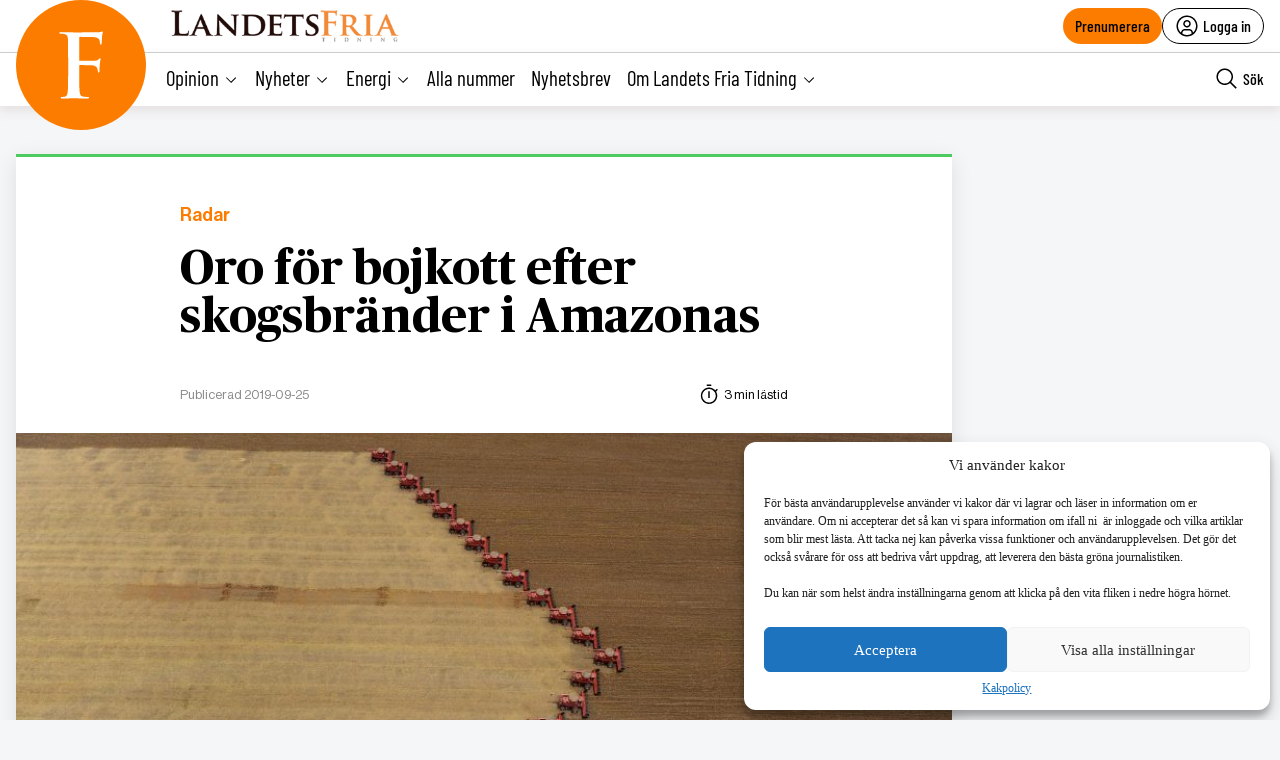

--- FILE ---
content_type: text/html; charset=utf-8
request_url: https://www.google.com/recaptcha/api2/anchor?ar=1&k=6LcnuikpAAAAAABPTqQ_gIRUCxJnCTjO5F1stfeX&co=aHR0cHM6Ly9sYW5kZXRzZnJpYS5udTo0NDM.&hl=en&v=PoyoqOPhxBO7pBk68S4YbpHZ&size=invisible&anchor-ms=20000&execute-ms=30000&cb=vogyx5bn10v2
body_size: 48718
content:
<!DOCTYPE HTML><html dir="ltr" lang="en"><head><meta http-equiv="Content-Type" content="text/html; charset=UTF-8">
<meta http-equiv="X-UA-Compatible" content="IE=edge">
<title>reCAPTCHA</title>
<style type="text/css">
/* cyrillic-ext */
@font-face {
  font-family: 'Roboto';
  font-style: normal;
  font-weight: 400;
  font-stretch: 100%;
  src: url(//fonts.gstatic.com/s/roboto/v48/KFO7CnqEu92Fr1ME7kSn66aGLdTylUAMa3GUBHMdazTgWw.woff2) format('woff2');
  unicode-range: U+0460-052F, U+1C80-1C8A, U+20B4, U+2DE0-2DFF, U+A640-A69F, U+FE2E-FE2F;
}
/* cyrillic */
@font-face {
  font-family: 'Roboto';
  font-style: normal;
  font-weight: 400;
  font-stretch: 100%;
  src: url(//fonts.gstatic.com/s/roboto/v48/KFO7CnqEu92Fr1ME7kSn66aGLdTylUAMa3iUBHMdazTgWw.woff2) format('woff2');
  unicode-range: U+0301, U+0400-045F, U+0490-0491, U+04B0-04B1, U+2116;
}
/* greek-ext */
@font-face {
  font-family: 'Roboto';
  font-style: normal;
  font-weight: 400;
  font-stretch: 100%;
  src: url(//fonts.gstatic.com/s/roboto/v48/KFO7CnqEu92Fr1ME7kSn66aGLdTylUAMa3CUBHMdazTgWw.woff2) format('woff2');
  unicode-range: U+1F00-1FFF;
}
/* greek */
@font-face {
  font-family: 'Roboto';
  font-style: normal;
  font-weight: 400;
  font-stretch: 100%;
  src: url(//fonts.gstatic.com/s/roboto/v48/KFO7CnqEu92Fr1ME7kSn66aGLdTylUAMa3-UBHMdazTgWw.woff2) format('woff2');
  unicode-range: U+0370-0377, U+037A-037F, U+0384-038A, U+038C, U+038E-03A1, U+03A3-03FF;
}
/* math */
@font-face {
  font-family: 'Roboto';
  font-style: normal;
  font-weight: 400;
  font-stretch: 100%;
  src: url(//fonts.gstatic.com/s/roboto/v48/KFO7CnqEu92Fr1ME7kSn66aGLdTylUAMawCUBHMdazTgWw.woff2) format('woff2');
  unicode-range: U+0302-0303, U+0305, U+0307-0308, U+0310, U+0312, U+0315, U+031A, U+0326-0327, U+032C, U+032F-0330, U+0332-0333, U+0338, U+033A, U+0346, U+034D, U+0391-03A1, U+03A3-03A9, U+03B1-03C9, U+03D1, U+03D5-03D6, U+03F0-03F1, U+03F4-03F5, U+2016-2017, U+2034-2038, U+203C, U+2040, U+2043, U+2047, U+2050, U+2057, U+205F, U+2070-2071, U+2074-208E, U+2090-209C, U+20D0-20DC, U+20E1, U+20E5-20EF, U+2100-2112, U+2114-2115, U+2117-2121, U+2123-214F, U+2190, U+2192, U+2194-21AE, U+21B0-21E5, U+21F1-21F2, U+21F4-2211, U+2213-2214, U+2216-22FF, U+2308-230B, U+2310, U+2319, U+231C-2321, U+2336-237A, U+237C, U+2395, U+239B-23B7, U+23D0, U+23DC-23E1, U+2474-2475, U+25AF, U+25B3, U+25B7, U+25BD, U+25C1, U+25CA, U+25CC, U+25FB, U+266D-266F, U+27C0-27FF, U+2900-2AFF, U+2B0E-2B11, U+2B30-2B4C, U+2BFE, U+3030, U+FF5B, U+FF5D, U+1D400-1D7FF, U+1EE00-1EEFF;
}
/* symbols */
@font-face {
  font-family: 'Roboto';
  font-style: normal;
  font-weight: 400;
  font-stretch: 100%;
  src: url(//fonts.gstatic.com/s/roboto/v48/KFO7CnqEu92Fr1ME7kSn66aGLdTylUAMaxKUBHMdazTgWw.woff2) format('woff2');
  unicode-range: U+0001-000C, U+000E-001F, U+007F-009F, U+20DD-20E0, U+20E2-20E4, U+2150-218F, U+2190, U+2192, U+2194-2199, U+21AF, U+21E6-21F0, U+21F3, U+2218-2219, U+2299, U+22C4-22C6, U+2300-243F, U+2440-244A, U+2460-24FF, U+25A0-27BF, U+2800-28FF, U+2921-2922, U+2981, U+29BF, U+29EB, U+2B00-2BFF, U+4DC0-4DFF, U+FFF9-FFFB, U+10140-1018E, U+10190-1019C, U+101A0, U+101D0-101FD, U+102E0-102FB, U+10E60-10E7E, U+1D2C0-1D2D3, U+1D2E0-1D37F, U+1F000-1F0FF, U+1F100-1F1AD, U+1F1E6-1F1FF, U+1F30D-1F30F, U+1F315, U+1F31C, U+1F31E, U+1F320-1F32C, U+1F336, U+1F378, U+1F37D, U+1F382, U+1F393-1F39F, U+1F3A7-1F3A8, U+1F3AC-1F3AF, U+1F3C2, U+1F3C4-1F3C6, U+1F3CA-1F3CE, U+1F3D4-1F3E0, U+1F3ED, U+1F3F1-1F3F3, U+1F3F5-1F3F7, U+1F408, U+1F415, U+1F41F, U+1F426, U+1F43F, U+1F441-1F442, U+1F444, U+1F446-1F449, U+1F44C-1F44E, U+1F453, U+1F46A, U+1F47D, U+1F4A3, U+1F4B0, U+1F4B3, U+1F4B9, U+1F4BB, U+1F4BF, U+1F4C8-1F4CB, U+1F4D6, U+1F4DA, U+1F4DF, U+1F4E3-1F4E6, U+1F4EA-1F4ED, U+1F4F7, U+1F4F9-1F4FB, U+1F4FD-1F4FE, U+1F503, U+1F507-1F50B, U+1F50D, U+1F512-1F513, U+1F53E-1F54A, U+1F54F-1F5FA, U+1F610, U+1F650-1F67F, U+1F687, U+1F68D, U+1F691, U+1F694, U+1F698, U+1F6AD, U+1F6B2, U+1F6B9-1F6BA, U+1F6BC, U+1F6C6-1F6CF, U+1F6D3-1F6D7, U+1F6E0-1F6EA, U+1F6F0-1F6F3, U+1F6F7-1F6FC, U+1F700-1F7FF, U+1F800-1F80B, U+1F810-1F847, U+1F850-1F859, U+1F860-1F887, U+1F890-1F8AD, U+1F8B0-1F8BB, U+1F8C0-1F8C1, U+1F900-1F90B, U+1F93B, U+1F946, U+1F984, U+1F996, U+1F9E9, U+1FA00-1FA6F, U+1FA70-1FA7C, U+1FA80-1FA89, U+1FA8F-1FAC6, U+1FACE-1FADC, U+1FADF-1FAE9, U+1FAF0-1FAF8, U+1FB00-1FBFF;
}
/* vietnamese */
@font-face {
  font-family: 'Roboto';
  font-style: normal;
  font-weight: 400;
  font-stretch: 100%;
  src: url(//fonts.gstatic.com/s/roboto/v48/KFO7CnqEu92Fr1ME7kSn66aGLdTylUAMa3OUBHMdazTgWw.woff2) format('woff2');
  unicode-range: U+0102-0103, U+0110-0111, U+0128-0129, U+0168-0169, U+01A0-01A1, U+01AF-01B0, U+0300-0301, U+0303-0304, U+0308-0309, U+0323, U+0329, U+1EA0-1EF9, U+20AB;
}
/* latin-ext */
@font-face {
  font-family: 'Roboto';
  font-style: normal;
  font-weight: 400;
  font-stretch: 100%;
  src: url(//fonts.gstatic.com/s/roboto/v48/KFO7CnqEu92Fr1ME7kSn66aGLdTylUAMa3KUBHMdazTgWw.woff2) format('woff2');
  unicode-range: U+0100-02BA, U+02BD-02C5, U+02C7-02CC, U+02CE-02D7, U+02DD-02FF, U+0304, U+0308, U+0329, U+1D00-1DBF, U+1E00-1E9F, U+1EF2-1EFF, U+2020, U+20A0-20AB, U+20AD-20C0, U+2113, U+2C60-2C7F, U+A720-A7FF;
}
/* latin */
@font-face {
  font-family: 'Roboto';
  font-style: normal;
  font-weight: 400;
  font-stretch: 100%;
  src: url(//fonts.gstatic.com/s/roboto/v48/KFO7CnqEu92Fr1ME7kSn66aGLdTylUAMa3yUBHMdazQ.woff2) format('woff2');
  unicode-range: U+0000-00FF, U+0131, U+0152-0153, U+02BB-02BC, U+02C6, U+02DA, U+02DC, U+0304, U+0308, U+0329, U+2000-206F, U+20AC, U+2122, U+2191, U+2193, U+2212, U+2215, U+FEFF, U+FFFD;
}
/* cyrillic-ext */
@font-face {
  font-family: 'Roboto';
  font-style: normal;
  font-weight: 500;
  font-stretch: 100%;
  src: url(//fonts.gstatic.com/s/roboto/v48/KFO7CnqEu92Fr1ME7kSn66aGLdTylUAMa3GUBHMdazTgWw.woff2) format('woff2');
  unicode-range: U+0460-052F, U+1C80-1C8A, U+20B4, U+2DE0-2DFF, U+A640-A69F, U+FE2E-FE2F;
}
/* cyrillic */
@font-face {
  font-family: 'Roboto';
  font-style: normal;
  font-weight: 500;
  font-stretch: 100%;
  src: url(//fonts.gstatic.com/s/roboto/v48/KFO7CnqEu92Fr1ME7kSn66aGLdTylUAMa3iUBHMdazTgWw.woff2) format('woff2');
  unicode-range: U+0301, U+0400-045F, U+0490-0491, U+04B0-04B1, U+2116;
}
/* greek-ext */
@font-face {
  font-family: 'Roboto';
  font-style: normal;
  font-weight: 500;
  font-stretch: 100%;
  src: url(//fonts.gstatic.com/s/roboto/v48/KFO7CnqEu92Fr1ME7kSn66aGLdTylUAMa3CUBHMdazTgWw.woff2) format('woff2');
  unicode-range: U+1F00-1FFF;
}
/* greek */
@font-face {
  font-family: 'Roboto';
  font-style: normal;
  font-weight: 500;
  font-stretch: 100%;
  src: url(//fonts.gstatic.com/s/roboto/v48/KFO7CnqEu92Fr1ME7kSn66aGLdTylUAMa3-UBHMdazTgWw.woff2) format('woff2');
  unicode-range: U+0370-0377, U+037A-037F, U+0384-038A, U+038C, U+038E-03A1, U+03A3-03FF;
}
/* math */
@font-face {
  font-family: 'Roboto';
  font-style: normal;
  font-weight: 500;
  font-stretch: 100%;
  src: url(//fonts.gstatic.com/s/roboto/v48/KFO7CnqEu92Fr1ME7kSn66aGLdTylUAMawCUBHMdazTgWw.woff2) format('woff2');
  unicode-range: U+0302-0303, U+0305, U+0307-0308, U+0310, U+0312, U+0315, U+031A, U+0326-0327, U+032C, U+032F-0330, U+0332-0333, U+0338, U+033A, U+0346, U+034D, U+0391-03A1, U+03A3-03A9, U+03B1-03C9, U+03D1, U+03D5-03D6, U+03F0-03F1, U+03F4-03F5, U+2016-2017, U+2034-2038, U+203C, U+2040, U+2043, U+2047, U+2050, U+2057, U+205F, U+2070-2071, U+2074-208E, U+2090-209C, U+20D0-20DC, U+20E1, U+20E5-20EF, U+2100-2112, U+2114-2115, U+2117-2121, U+2123-214F, U+2190, U+2192, U+2194-21AE, U+21B0-21E5, U+21F1-21F2, U+21F4-2211, U+2213-2214, U+2216-22FF, U+2308-230B, U+2310, U+2319, U+231C-2321, U+2336-237A, U+237C, U+2395, U+239B-23B7, U+23D0, U+23DC-23E1, U+2474-2475, U+25AF, U+25B3, U+25B7, U+25BD, U+25C1, U+25CA, U+25CC, U+25FB, U+266D-266F, U+27C0-27FF, U+2900-2AFF, U+2B0E-2B11, U+2B30-2B4C, U+2BFE, U+3030, U+FF5B, U+FF5D, U+1D400-1D7FF, U+1EE00-1EEFF;
}
/* symbols */
@font-face {
  font-family: 'Roboto';
  font-style: normal;
  font-weight: 500;
  font-stretch: 100%;
  src: url(//fonts.gstatic.com/s/roboto/v48/KFO7CnqEu92Fr1ME7kSn66aGLdTylUAMaxKUBHMdazTgWw.woff2) format('woff2');
  unicode-range: U+0001-000C, U+000E-001F, U+007F-009F, U+20DD-20E0, U+20E2-20E4, U+2150-218F, U+2190, U+2192, U+2194-2199, U+21AF, U+21E6-21F0, U+21F3, U+2218-2219, U+2299, U+22C4-22C6, U+2300-243F, U+2440-244A, U+2460-24FF, U+25A0-27BF, U+2800-28FF, U+2921-2922, U+2981, U+29BF, U+29EB, U+2B00-2BFF, U+4DC0-4DFF, U+FFF9-FFFB, U+10140-1018E, U+10190-1019C, U+101A0, U+101D0-101FD, U+102E0-102FB, U+10E60-10E7E, U+1D2C0-1D2D3, U+1D2E0-1D37F, U+1F000-1F0FF, U+1F100-1F1AD, U+1F1E6-1F1FF, U+1F30D-1F30F, U+1F315, U+1F31C, U+1F31E, U+1F320-1F32C, U+1F336, U+1F378, U+1F37D, U+1F382, U+1F393-1F39F, U+1F3A7-1F3A8, U+1F3AC-1F3AF, U+1F3C2, U+1F3C4-1F3C6, U+1F3CA-1F3CE, U+1F3D4-1F3E0, U+1F3ED, U+1F3F1-1F3F3, U+1F3F5-1F3F7, U+1F408, U+1F415, U+1F41F, U+1F426, U+1F43F, U+1F441-1F442, U+1F444, U+1F446-1F449, U+1F44C-1F44E, U+1F453, U+1F46A, U+1F47D, U+1F4A3, U+1F4B0, U+1F4B3, U+1F4B9, U+1F4BB, U+1F4BF, U+1F4C8-1F4CB, U+1F4D6, U+1F4DA, U+1F4DF, U+1F4E3-1F4E6, U+1F4EA-1F4ED, U+1F4F7, U+1F4F9-1F4FB, U+1F4FD-1F4FE, U+1F503, U+1F507-1F50B, U+1F50D, U+1F512-1F513, U+1F53E-1F54A, U+1F54F-1F5FA, U+1F610, U+1F650-1F67F, U+1F687, U+1F68D, U+1F691, U+1F694, U+1F698, U+1F6AD, U+1F6B2, U+1F6B9-1F6BA, U+1F6BC, U+1F6C6-1F6CF, U+1F6D3-1F6D7, U+1F6E0-1F6EA, U+1F6F0-1F6F3, U+1F6F7-1F6FC, U+1F700-1F7FF, U+1F800-1F80B, U+1F810-1F847, U+1F850-1F859, U+1F860-1F887, U+1F890-1F8AD, U+1F8B0-1F8BB, U+1F8C0-1F8C1, U+1F900-1F90B, U+1F93B, U+1F946, U+1F984, U+1F996, U+1F9E9, U+1FA00-1FA6F, U+1FA70-1FA7C, U+1FA80-1FA89, U+1FA8F-1FAC6, U+1FACE-1FADC, U+1FADF-1FAE9, U+1FAF0-1FAF8, U+1FB00-1FBFF;
}
/* vietnamese */
@font-face {
  font-family: 'Roboto';
  font-style: normal;
  font-weight: 500;
  font-stretch: 100%;
  src: url(//fonts.gstatic.com/s/roboto/v48/KFO7CnqEu92Fr1ME7kSn66aGLdTylUAMa3OUBHMdazTgWw.woff2) format('woff2');
  unicode-range: U+0102-0103, U+0110-0111, U+0128-0129, U+0168-0169, U+01A0-01A1, U+01AF-01B0, U+0300-0301, U+0303-0304, U+0308-0309, U+0323, U+0329, U+1EA0-1EF9, U+20AB;
}
/* latin-ext */
@font-face {
  font-family: 'Roboto';
  font-style: normal;
  font-weight: 500;
  font-stretch: 100%;
  src: url(//fonts.gstatic.com/s/roboto/v48/KFO7CnqEu92Fr1ME7kSn66aGLdTylUAMa3KUBHMdazTgWw.woff2) format('woff2');
  unicode-range: U+0100-02BA, U+02BD-02C5, U+02C7-02CC, U+02CE-02D7, U+02DD-02FF, U+0304, U+0308, U+0329, U+1D00-1DBF, U+1E00-1E9F, U+1EF2-1EFF, U+2020, U+20A0-20AB, U+20AD-20C0, U+2113, U+2C60-2C7F, U+A720-A7FF;
}
/* latin */
@font-face {
  font-family: 'Roboto';
  font-style: normal;
  font-weight: 500;
  font-stretch: 100%;
  src: url(//fonts.gstatic.com/s/roboto/v48/KFO7CnqEu92Fr1ME7kSn66aGLdTylUAMa3yUBHMdazQ.woff2) format('woff2');
  unicode-range: U+0000-00FF, U+0131, U+0152-0153, U+02BB-02BC, U+02C6, U+02DA, U+02DC, U+0304, U+0308, U+0329, U+2000-206F, U+20AC, U+2122, U+2191, U+2193, U+2212, U+2215, U+FEFF, U+FFFD;
}
/* cyrillic-ext */
@font-face {
  font-family: 'Roboto';
  font-style: normal;
  font-weight: 900;
  font-stretch: 100%;
  src: url(//fonts.gstatic.com/s/roboto/v48/KFO7CnqEu92Fr1ME7kSn66aGLdTylUAMa3GUBHMdazTgWw.woff2) format('woff2');
  unicode-range: U+0460-052F, U+1C80-1C8A, U+20B4, U+2DE0-2DFF, U+A640-A69F, U+FE2E-FE2F;
}
/* cyrillic */
@font-face {
  font-family: 'Roboto';
  font-style: normal;
  font-weight: 900;
  font-stretch: 100%;
  src: url(//fonts.gstatic.com/s/roboto/v48/KFO7CnqEu92Fr1ME7kSn66aGLdTylUAMa3iUBHMdazTgWw.woff2) format('woff2');
  unicode-range: U+0301, U+0400-045F, U+0490-0491, U+04B0-04B1, U+2116;
}
/* greek-ext */
@font-face {
  font-family: 'Roboto';
  font-style: normal;
  font-weight: 900;
  font-stretch: 100%;
  src: url(//fonts.gstatic.com/s/roboto/v48/KFO7CnqEu92Fr1ME7kSn66aGLdTylUAMa3CUBHMdazTgWw.woff2) format('woff2');
  unicode-range: U+1F00-1FFF;
}
/* greek */
@font-face {
  font-family: 'Roboto';
  font-style: normal;
  font-weight: 900;
  font-stretch: 100%;
  src: url(//fonts.gstatic.com/s/roboto/v48/KFO7CnqEu92Fr1ME7kSn66aGLdTylUAMa3-UBHMdazTgWw.woff2) format('woff2');
  unicode-range: U+0370-0377, U+037A-037F, U+0384-038A, U+038C, U+038E-03A1, U+03A3-03FF;
}
/* math */
@font-face {
  font-family: 'Roboto';
  font-style: normal;
  font-weight: 900;
  font-stretch: 100%;
  src: url(//fonts.gstatic.com/s/roboto/v48/KFO7CnqEu92Fr1ME7kSn66aGLdTylUAMawCUBHMdazTgWw.woff2) format('woff2');
  unicode-range: U+0302-0303, U+0305, U+0307-0308, U+0310, U+0312, U+0315, U+031A, U+0326-0327, U+032C, U+032F-0330, U+0332-0333, U+0338, U+033A, U+0346, U+034D, U+0391-03A1, U+03A3-03A9, U+03B1-03C9, U+03D1, U+03D5-03D6, U+03F0-03F1, U+03F4-03F5, U+2016-2017, U+2034-2038, U+203C, U+2040, U+2043, U+2047, U+2050, U+2057, U+205F, U+2070-2071, U+2074-208E, U+2090-209C, U+20D0-20DC, U+20E1, U+20E5-20EF, U+2100-2112, U+2114-2115, U+2117-2121, U+2123-214F, U+2190, U+2192, U+2194-21AE, U+21B0-21E5, U+21F1-21F2, U+21F4-2211, U+2213-2214, U+2216-22FF, U+2308-230B, U+2310, U+2319, U+231C-2321, U+2336-237A, U+237C, U+2395, U+239B-23B7, U+23D0, U+23DC-23E1, U+2474-2475, U+25AF, U+25B3, U+25B7, U+25BD, U+25C1, U+25CA, U+25CC, U+25FB, U+266D-266F, U+27C0-27FF, U+2900-2AFF, U+2B0E-2B11, U+2B30-2B4C, U+2BFE, U+3030, U+FF5B, U+FF5D, U+1D400-1D7FF, U+1EE00-1EEFF;
}
/* symbols */
@font-face {
  font-family: 'Roboto';
  font-style: normal;
  font-weight: 900;
  font-stretch: 100%;
  src: url(//fonts.gstatic.com/s/roboto/v48/KFO7CnqEu92Fr1ME7kSn66aGLdTylUAMaxKUBHMdazTgWw.woff2) format('woff2');
  unicode-range: U+0001-000C, U+000E-001F, U+007F-009F, U+20DD-20E0, U+20E2-20E4, U+2150-218F, U+2190, U+2192, U+2194-2199, U+21AF, U+21E6-21F0, U+21F3, U+2218-2219, U+2299, U+22C4-22C6, U+2300-243F, U+2440-244A, U+2460-24FF, U+25A0-27BF, U+2800-28FF, U+2921-2922, U+2981, U+29BF, U+29EB, U+2B00-2BFF, U+4DC0-4DFF, U+FFF9-FFFB, U+10140-1018E, U+10190-1019C, U+101A0, U+101D0-101FD, U+102E0-102FB, U+10E60-10E7E, U+1D2C0-1D2D3, U+1D2E0-1D37F, U+1F000-1F0FF, U+1F100-1F1AD, U+1F1E6-1F1FF, U+1F30D-1F30F, U+1F315, U+1F31C, U+1F31E, U+1F320-1F32C, U+1F336, U+1F378, U+1F37D, U+1F382, U+1F393-1F39F, U+1F3A7-1F3A8, U+1F3AC-1F3AF, U+1F3C2, U+1F3C4-1F3C6, U+1F3CA-1F3CE, U+1F3D4-1F3E0, U+1F3ED, U+1F3F1-1F3F3, U+1F3F5-1F3F7, U+1F408, U+1F415, U+1F41F, U+1F426, U+1F43F, U+1F441-1F442, U+1F444, U+1F446-1F449, U+1F44C-1F44E, U+1F453, U+1F46A, U+1F47D, U+1F4A3, U+1F4B0, U+1F4B3, U+1F4B9, U+1F4BB, U+1F4BF, U+1F4C8-1F4CB, U+1F4D6, U+1F4DA, U+1F4DF, U+1F4E3-1F4E6, U+1F4EA-1F4ED, U+1F4F7, U+1F4F9-1F4FB, U+1F4FD-1F4FE, U+1F503, U+1F507-1F50B, U+1F50D, U+1F512-1F513, U+1F53E-1F54A, U+1F54F-1F5FA, U+1F610, U+1F650-1F67F, U+1F687, U+1F68D, U+1F691, U+1F694, U+1F698, U+1F6AD, U+1F6B2, U+1F6B9-1F6BA, U+1F6BC, U+1F6C6-1F6CF, U+1F6D3-1F6D7, U+1F6E0-1F6EA, U+1F6F0-1F6F3, U+1F6F7-1F6FC, U+1F700-1F7FF, U+1F800-1F80B, U+1F810-1F847, U+1F850-1F859, U+1F860-1F887, U+1F890-1F8AD, U+1F8B0-1F8BB, U+1F8C0-1F8C1, U+1F900-1F90B, U+1F93B, U+1F946, U+1F984, U+1F996, U+1F9E9, U+1FA00-1FA6F, U+1FA70-1FA7C, U+1FA80-1FA89, U+1FA8F-1FAC6, U+1FACE-1FADC, U+1FADF-1FAE9, U+1FAF0-1FAF8, U+1FB00-1FBFF;
}
/* vietnamese */
@font-face {
  font-family: 'Roboto';
  font-style: normal;
  font-weight: 900;
  font-stretch: 100%;
  src: url(//fonts.gstatic.com/s/roboto/v48/KFO7CnqEu92Fr1ME7kSn66aGLdTylUAMa3OUBHMdazTgWw.woff2) format('woff2');
  unicode-range: U+0102-0103, U+0110-0111, U+0128-0129, U+0168-0169, U+01A0-01A1, U+01AF-01B0, U+0300-0301, U+0303-0304, U+0308-0309, U+0323, U+0329, U+1EA0-1EF9, U+20AB;
}
/* latin-ext */
@font-face {
  font-family: 'Roboto';
  font-style: normal;
  font-weight: 900;
  font-stretch: 100%;
  src: url(//fonts.gstatic.com/s/roboto/v48/KFO7CnqEu92Fr1ME7kSn66aGLdTylUAMa3KUBHMdazTgWw.woff2) format('woff2');
  unicode-range: U+0100-02BA, U+02BD-02C5, U+02C7-02CC, U+02CE-02D7, U+02DD-02FF, U+0304, U+0308, U+0329, U+1D00-1DBF, U+1E00-1E9F, U+1EF2-1EFF, U+2020, U+20A0-20AB, U+20AD-20C0, U+2113, U+2C60-2C7F, U+A720-A7FF;
}
/* latin */
@font-face {
  font-family: 'Roboto';
  font-style: normal;
  font-weight: 900;
  font-stretch: 100%;
  src: url(//fonts.gstatic.com/s/roboto/v48/KFO7CnqEu92Fr1ME7kSn66aGLdTylUAMa3yUBHMdazQ.woff2) format('woff2');
  unicode-range: U+0000-00FF, U+0131, U+0152-0153, U+02BB-02BC, U+02C6, U+02DA, U+02DC, U+0304, U+0308, U+0329, U+2000-206F, U+20AC, U+2122, U+2191, U+2193, U+2212, U+2215, U+FEFF, U+FFFD;
}

</style>
<link rel="stylesheet" type="text/css" href="https://www.gstatic.com/recaptcha/releases/PoyoqOPhxBO7pBk68S4YbpHZ/styles__ltr.css">
<script nonce="qF40BDr6zPRwNhS8lB5L9g" type="text/javascript">window['__recaptcha_api'] = 'https://www.google.com/recaptcha/api2/';</script>
<script type="text/javascript" src="https://www.gstatic.com/recaptcha/releases/PoyoqOPhxBO7pBk68S4YbpHZ/recaptcha__en.js" nonce="qF40BDr6zPRwNhS8lB5L9g">
      
    </script></head>
<body><div id="rc-anchor-alert" class="rc-anchor-alert"></div>
<input type="hidden" id="recaptcha-token" value="[base64]">
<script type="text/javascript" nonce="qF40BDr6zPRwNhS8lB5L9g">
      recaptcha.anchor.Main.init("[\x22ainput\x22,[\x22bgdata\x22,\x22\x22,\[base64]/[base64]/[base64]/bmV3IHJbeF0oY1swXSk6RT09Mj9uZXcgclt4XShjWzBdLGNbMV0pOkU9PTM/bmV3IHJbeF0oY1swXSxjWzFdLGNbMl0pOkU9PTQ/[base64]/[base64]/[base64]/[base64]/[base64]/[base64]/[base64]/[base64]\x22,\[base64]\\u003d\x22,\x22V8Ouwp3CrFZ1a8K1wqHCjsOnT8OpbcOBfXbDg8K8wqQnw75HwqxEecO0w59Yw4nCvcKSGcKnL0rCnsKwwozDi8K9bcOZCcOow44LwpIldlg5wp7Di8OBwpDCkzfDmMOvw5hCw5nDvlLCqAZ/H8OhwrXDmBpRM2PCrXYpFsK9MMK6CcKnF0rDtDVQwrHCrcOZBFbCr1sNYMOhKcKzwr8TdkfDoAN6wq/CnTpSwo/[base64]/wrfDtG9Nw59FJcKTc8Kec8KUOcKqM8KfFmVsw7NIw6bDkwkDLCAQwp3CpsKpOBFdwq3Dq08Twqk5w5bCqjPCsxnCgBjDicORYMK7w7NswpwMw7g/G8OqwqXChkMcYsOlWnrDg2/[base64]/Cn8KlPsOkPsKsw5J5Q0TCng3Clllnwqx6CMKiw47DvsKXO8KnSkvDo8OOScO2HsKBFXTCi8Ovw6jCqzzDqQVXwogoasKLwpAAw6HCnMODCRDCisOgwoEBEzZEw6EYTA1Aw49ldcOXwqzDi8Osa2kfCg7DuMKqw5nDhGTCs8OeWsKXEn/DvMKHM1DCuCtMJSVdf8KTwr/Dr8Kvwq7DsjkmMcKnHEDCiWEBwrFzwrXCqMKQFAVDOsKLbsOKXQnDqQ/[base64]/w7LDo3XDgMOJwpHCqsKQMcK/ZktYw4LDjCkIAcKUwrkkwpVFwpljEw0DecKNw5RvICM/w5xjw4/DhC4tLMKyZjgEFlnCqXPCuzVywrh/w7DDt8OjKsKbcWlyX8OKGMOGwpstwr17LEfDugFhIMKmXVbCsQbDkcOfwp4NYMKYY8OlwoNjwrxiw5jDkm9Fwokkw7BpR8OPAWACw7/Cu8K4KjjDpcOYw5x0wrFjwoA+WWXDu0rCslvDuQ09FSl7VMKzC8KTw7VTDCfDjcO1w4zCrMKcNnbDsSvChcOMPMONIR7DlsO/w5sUw69nwqPDhm4YwoTCgB7CvsKhwqh9RxI/[base64]/DqE96ScKUPFjCkD4zBMOBwp7CscOnwofCicOsDEDDrMK4w7Yaw6jDv0DDqC0ZwrDDl3t+w7TDn8OsUsKTw4/DicKxDig1wprCtlQjEMOwwowAYMOfw4wScXV/[base64]/w7zDmFvChmc/EcOtwoA/wqzCq2NtaCzDosOxwpQrSsKcwqfDncOteMK7wqIeJgfCqGXDhh0ww7bCh3NxdcKkM1XDsS5lw7RCdMK/[base64]/[base64]/[base64]/Cp8KGw5XDp1fCsMOHNsOXekQrQTl6Q8O2wrbDl1xdTRHDnMO7wrDDl8KKasKsw5dYMR/CtcOTbylHw6jCksO9w4Erw7kJw4jCu8O3SWwwdsOKE8Ouw6zCusKGW8KWwpIrFcONw53DmChgKsKLNsOqWsKmcsKvM3fDrMOSfgVDOBttwpRnG1t7f8KKwpBrYAxKwoVLwrjCvCTDqhJzwqteWQzChcKLwqk/KMO9wro/wpDDnw7Cn2lhfnvCgMK/[base64]/[base64]/[base64]/[base64]/Dj8OXw4IBH2fCoCw5Ii3Cv8ONEDnCg3rCgcKDwpvCn0glbxNpw7zDnHTCmQ1sElR2w6rDvxdhdzVmGMKjQcOMG1vDrcKEWsOHwrUNemZMwpXCucOHA8KXHSgnAsOJw7DCsU/CuhAdwpvDn8OKwqHCj8Ohw5rCkMKdwr8sw7nCucKbP8KMwpDCvS9cwoo9T1rCrcKNw6/Dt8KiH8OMQWrDvsO2e0rDuBTDrMOGwr1oMcKzwp3Dh1/[base64]/DiHzDhhNFSMOXejbDocKacMOHwq53wrDCnB/Ct8KkwoZAw5Rawr3Cpnp0bcKaOlE/wrhyw7cQwp/[base64]/eMKuw7gqw7dFasKuRcOCXMO/MWVzwr7Cs1vDp8KCwr/DlsKDScO0V0sNHnkpc3xzwo0bOF3DnsOywoknORxAw5gAI1rCicOMw4HDv0nDscOkWsOUM8KawpU+WMOMSAUhck8FTyvDuCTCi8OzT8K7w4jDqcKDbA/CvcKoZAnDtsKyLBI6JMKUYsOiwoTDvzLCncK4w6fCpcK9wrDDoSgcMzEcw5I9fjbCjsKHw4w/wpQiw5YAw6jDpcKDJXw4w5pjwqvCmD3ClMKANsOPAsKnwqbDicKhMEcVw5xMGWglX8KPwp/[base64]/VxvDk8ODw7PDlF7CjQ8jw7xvbsO/IMKTw7fDvVNaAMOZw6rCnmJ1w4/CisK1w6VQw63DlsKUUwjDicODbSB/w5HCk8KJwokMwr91wo7DkRhnw57DvF10wr/CpcODYMOCwos3BcKWwo9yw4Ztw7HDnsO0w6hWAsOuwrjCrsKxw71jwo/ChsOjw4zDnHTCkiRTEhvDnU5TWzRaJsOOecObw7kdwoBcw5PDqw0gw6MWwrjDvCTCm8OOwpDDqcOnLcOTw4Zdw7dAbmU6FMORw5BDw5HDu8OHw63CjlDDmsKkIxg9EcKDczcYUR4UChTDjhFOw73Ck20mOsKiK8KJw7vCq1vCkWwYwq1oRMOpCXdpwqNCAH/Ci8KwwpNiwowGU2LDmUo7YMKPw6JCDMOgNE3CusKowqrDgh/DsMOFwrR5w79WfsOpNcKcw5PCqcKOZBrCssOZw4/CkMOpMSfCqlLDohBDwrATwoXCqsOQa0PDviPCl8OIdDLDncOiw5dCDMO/[base64]/[base64]/J2bCmsOfwqUHc8OKwqjDljYYccKTFFTDsBvCu8KZWzBIw7xBQ3PCqBEywobDqyjCoU5Hw7BNw6zDolsPDMOgA8KMwog1wqgHwpYawrfDvsKiwpHDjxLDs8O2QgnDjMKdBcKmNVTDtz0/wp4lIcKFw6bClcOsw7d8woh3wpVTYRDDtWzChj9Qw4fDn8OVNsO7YmRtwpt7wrbDtcK9wpDCh8O7w4DDmcKjw5x/w5ZhXRspw7pxYcOzw7nCqgZ3YE8KccOAw6vCmsOBFRnCq37DqRY/P8KBw7bDlMKdwp/Cu2EHwofCs8OyQ8O3wrAfHQzCmMO/NgcGwq/[base64]/CoDMRwpswXsO3wqbCisKrw4fCrsKSLcOCW8Kxw5TDk8OMw6XCmgbCjWI+w4jCvy3CqU9Zw7fChxJCwrbCmFpSwrPCq27Cu2vDtMKDWMO3FcK/[base64]/DkjYnwqfDkcK+w7nCs8K7w4l1XWZdFB48XxDDpcOFAkgjw5TCkibDmml+w5BNwrkcwq/Co8Oowp4twqjCkcKtw7PCvQnDp2PCtwVlw7c9JVPCocKTw63CpMObwpvCnMORc8O+VMKawo/Dol/CusKrw4B9wrzCriRxw7fDvMOhLTwMw7/CrzTDr1zCgcOfwqPDvHgRw78NwprCicOoeMKSQ8OrJ2UeGX8qNsKUwoI8wq4EZGsRYMOTC11SPjnDgWJzS8OGMBMGJMKKNWnCtWjCnzoRw755w4jCp8K7w65Lwp3DmzlEOAE6wpfDosOfwrHDu2HDqXzDmcOMwqsYw6LCijMWwpbCvlvCrsK/w77DjR8awqQFwqBKw4zDvALDkSzCgQLDocKSKxDCtsKAwo3DqwV3wpMvfcKYwpNJKcKXWsOXw5PCv8OsLnDCssKuw5hQw5JPw4HCkSBjIHHDr8KHwqjCkDVVFMOHwoXCsMOGVh/CocK0wqBSSsKvw7wvJMOqw4wkGMOrCh7CucK8P8OmY1jDrUtowqANaU/CnsKIwq3CkcOswojDicOPfWofwpLDiMKRwrM/SFzDusK5Z2vDqcOAUVLDu8KNw5osTMOrcMKswrEKX1fDosOsw7XDngfDjMKSw7LCjm/Ds8K2wrcXU39NMlcMwofDlsK0VmnDnlI/TMO0wqx9w4NPwqREH0fCh8KLLF7CrcKvMMOsw7DDuyxjw7jCh3JPwrhzwr/DsQ/DisOUw5AHDMKmwpHCrsKKw7bCmcOiwrd1HUbDpwx6LMOrwoDCt8Kgw43Di8KFw7jDlsOFHsOeYGnCicO+woQ7Ll9+BMO8Om3CtsKQwonCo8OWTcK6wrnDrETDjcKmw7PDn0pdw6XCicK/[base64]/[base64]/w586wp/CpsKuwobDnQTCh8KxwqfCjFB3wr5Pw4cHw7/DqsKfbMKXw70qAsOqQcKsXR/CnsKJwrUNw7jCg2PCiCkefSLClAcpwozDlDsXQgXCuyzCksOjSMOIwpE+JjbChsKxE2glwrPCkcO0w4rDp8K8esOrwrd6Gn3Cp8ONQnUHw7TCp2zDlsK2w5zDgz/DklXCssOyUW9yaMKMw44eVXnCp8KbwqF9GX7CqcOsUcKOGDA1E8K/aQo4FMK4VsKGOUsfbcKMw6TDucKeFMO4ZA8Gw5jDoDoOwoXDkyzDgsKtw6c1Dn7DvsKsW8OeMcOLbsKyWwtUw48Uw6PCqT7DjsOtTW/[base64]/w6kEfCV4csKjwrXCnFJRGsOqw5rCisODwrvDlAPCq8Ofw7/DhcKOZcKowqLCrcOfLMOfw6jDisOlw5gPTMO8wrEXw4/CgTJdwpURw4QWwq1hdxfCrxcEw7dURMO3cMOdW8Klw7N6P8KpcsKMw4LCpsOpS8Oew6vCmjYVQz3CpF3DmR/CksK5woZLwp8Gwrc+O8Kbwodgw78UPGLCi8Owwr3ChsO8wr/DusOBw6/DqXvCh8KNw615w6suw7TCixHCpivDk3sXRcOIwpdxw4jDuU/[base64]/w5rDuw1iMm1aw7HCnjFOwqMUwqrCpzXDlGdtFsKQdGfDn8Kwwq8gPTjDvDHDshVGwoXCoMKNScOCwp0kw5rCgcO1Ak4hRMOWw5LCm8KPV8O5UWTDv2czS8KQw6HCgWFYw7A2w6QYQRLCkMKFYB/CuwJ/ecOJw5oLUVPCk33DsMKkwp3Dok7CsMKKw65XwrjCgipBGm45Y1I+wpkjwrDCoRXClADCqWNnw6s9DVcKHTLDmMO1csOcw5kTNyp/SzPCjMKLbUBLQGJoRMO8UcKUDxR7RS7CssOadcKBIUZdQAJXdgAxwp/DrBlUI8KwwqDCrwbCnQBEwpw3wosIQWsGw6zDm3zCrlPDkMO9w7ZAw44le8OXw611wprCscKrZWfDs8OZd8KKbMKXw5XDo8Osw63CgQDDiy5PIQDClz1UOX/Co8Oyw5Rvwo7Ds8K1w4nDihM6wq4LLV/DowEwwpjDpzbDkEF/[base64]/JCAwwpkMZcOjEcKhJMKAw51IwpLChMOzw5YCCMKXwpnDun4pwrfDg8KPasK0w65ocMO7R8OPGcOkVsKMw4vDkFDCtcKAGsKRBCvCngfDsG4Hwr9Ow47DjHrCiHDCkcKhDsOWbxvCuMOxN8KLD8O3cQDDg8KswprDnABTEMOxD8Kpw5/[base64]/DjU/[base64]/[base64]/OMOIwrPDpnsBPHpGw781Ig9lwpHCoGN4w7Jjw7VVwrkwIcKdZ24XwrnDrlvCocOPwqvCjcO5wrdIBwjCpkUjw4XCqsO3wot0wr5dwpPDsFbCmlPCn8OUAsO/[base64]/DqsOGF8OVeMKVfcObJMOrUx7CvMOSL8OtwqQwGxF1wozCtmnCpSXDicOuRDDDm29ywpFDCcOqwosTwqtYP8K6McOiEy8ZKxUFw4I0wpjDmR/DjgM0w6XCmsKXdgEgZsOEwrvCj1Apw4wbXsO/w5bCmsKTwpfCl17CkVNZYxYIXcOPGcK4OcKTccKAwoQ/[base64]/[base64]/SX3CuMKSJy7ClMK0DANcw4rDohobXgjChcOIw4IhwrYwDCxTKMORwr7DhTzDpcKdQ8OQXsKEGcKgQC7CrMOzw6zDigsmw6DDi8KEwoDCtnYAwpjCs8KNwoJWw6RFw6vDnEc6LxvCn8OLeMKJw7Vzw6/[base64]/wrvDvRjDphjDhFBRwr/CvxDCn30rw6kBw6HDjg7CnsKXKMKUwonDicK3w7UoNmJsw4l5asKWwprDsTLCicKOw6tLwqDCosKqwpDClwFFwqfDsA5/IMO/[base64]/CjcOPw7jCpVTDo8KIwrHCqMOiw4hwDCBaKMOLwrpHwpNmJsONCyloZMKpATTDsMKzLcOTw4PCnCXDuyZ5WkVMwqTDkCkOW1rCmsK1MyXCjsO6w5Z1M3XCjxHDqMOSwooww6PDrcOuQQbDqMOew6I/[base64]/DtkfCuEEWwoVxSTDCp8OJw4kLWnLDpxrDmMOADETDscKQGR9WIcK7NThEwrzDmMO8b0ARw75TXTkyw4EbGBDDvsKwwrsQFcOgw4HCp8O2JSTCqsOaw4PDghTDqMO5w7MFwo8eOizCr8K7J8OmeDTCq8KJT2PCi8Kjwol0VTtow6koHkJ5asOswpx/wpvCkMOaw5BcaBDCrk4Bwohqw7QJw6oGw6QRw6TCocO2w64heMKKNQ3Dg8KowqtYwobDmnrDr8Ojw6F7I0Nkw7bDtsKaw7ZKDCxww7fCnHnCo8Kua8KKw7vDsmBWwodTw58dwqLCtMKdw7BYZXbDoDXDiCfCvsKLSMK+woUPw7/[base64]/Dtx9BwqrCsGvDk8OMIcK6w5vCkcK2wqfDiMOJw43DlRXCiHxkw7fCv2d2EcO7w6s1wpLCrSTCk8KGf8KAwoHDpsO2e8KvwqIqPTLDhcO6Ow5eblNhTExeFnLDqsOtY2UJw5NJwo0LHSk4wqnDoMOaFEEpQ8OQHmZ7Jjche8K/cMKJPsK4GMKRwqcHw4ZtwpcPwoMfw6JTRDwPGz1ewpsJOD7Dq8KRw41Aw5XCoWzDm2jDg8KCw4nCijXDlsOOPMKfw6wLw6jCmFlhAlYdf8KyaRstVMKHHsKRRF/[base64]/DkH7DncKYwogBwr3DpsO5T1rCl8K9wq/Ci2hnKcKkw4dywqnCs8KpdsKrRDjCviLCvi7Cj2ZhNcKoYhbCusKjwpNywrIgd8KRwozDoSrDuMOldxjCqnAvVcKbVcK5ZUDCpxvDr2XDpEczesK9wpTCsAx0Mj9Kchw9fkVgwpNYCQ3DhEvDssKmw7fCunkfaX/CvRgsEHbClMOkwrcKRMKVT0sVwr5Pa3Zxw6XCjsOHw6DCo10KwoxRRz0HwqFjw4HChGJxwqpIf8KBwrjCvsOrw6QnwqpRLsOtw7XDv8KLEcKiwrDDgy/CmRXCo8KVw4nCmkkzKwhRwoHDkwDDksKECxLCqSZJwqTDkgjCpAw7w4RPwrvDscO+wodlwo/CoBDCosOewq0nNBYxwrUlGcKQw7zDmDvDgVHDiS/CscO4w7FGwojDhMKZwozCvSYxf8OPwp/[base64]/CqMKyw7U9w5HDr8OJX8O6McKMUsKmbMOQwq0iQcOvLDEgSsKQw4jCisOdwrPDvMKuw6fCjsKDEmlof1fCi8OySmVrdkEyWwkBw43CjsKpD1bCpsOCM3DCv1hQwpsAw57Cg8KAw5RrL8OgwrsLfBrCqsOZw5VXHhvDhVlgw5PCksOVw4fCtjLDsH/DrcKKwpw3w6Q8ewczw6zCpxLCr8Kowr91w4LCo8O6aMOCwrZqwoRkwrzDjy/DlcOUPWDDp8O4w7fDusOEd8Kpw6FLwpQOYEs4byxHAkfDjyxVwrUMw5DClcK4w6HDpcOfF8ONwpFRYsO/ZMOlw4nCuDIEZj/CrWHCgm/Dk8K9w7TDh8Orwotew5ssewbDmFfCuxHCvE/DqcKFw7lWE8KQwqNIZcKTFMOOCsODw73Cu8Kiw41zwoFOw77Dp2cxwo4LwqjDjgtcQ8OsQsO9w63DjMOidkQ/w63DqChNZTVqJi/DiMK7TcO4Ty8xBsOYXcKZw7HDlcOww6DDp8KcbEHChMOMe8OPw6jDhcOeeBfDrUhxw47Ck8KuGjPDhMO0wqzDol/CocK6eMOWW8OZb8K6w73DnMOXNMOhw5dmw6pbeMOew7waw6wlP1VpwqFJw4rDj8KLwoZ1woPCiMOjwo53w6XDinTDp8OQwpTDoEYWf8KPw7vClkVGw5l1ZcO3w78pK8KgEghww7oBOMOsEAwkw4sWw7lmwptRcSRcExbDhMOzdyrCsD4jw4/DisKVw6rDlUDDi2fCicKaw7Ikw4XDmU5UGsOHw5t4w4TCmTzDsQXCjMOGwrDChRnCtsOowoDCp0nDosO9wpfCssOOwr3DqXMLWsKQw6o/w7vDvsOgSXbClMOhfVLDl1DDuzAiw63DrDTCtlLDocKPNGHDl8OEw5d6KMOPNQA5FzLDnGlqwop9AjbDuWLDm8K1w7otwoNQw7daHsOFwqxsMsK4wqgjdDtHw4fDk8OpPcOeYSIBwqNHa8KzwrpWERdow5nDqcOww7phU0HCpsOoA8OTwr3CvsKKw6bDvB/Ct8KkOgPDtV/CqEzDjSFaC8KywpXCixvCk18XbyLDsSY3w6XCscO1EQUgw5VLw4wGwprCvMKKw5I9wqFxwo/[base64]/DncOdVsKeTFDCv8K4w7Aow5Ivw4rCiMOhw4NdQV4wWMKCw4EiGMOuwrQWwoIPwrROEsKnRFnCrcOePsKuXcO8Py/CuMONwoDCsMOFQUpbw4fDsiByBSDCnkvDgDcBw47DkwrCiEwEdnvCjGVOwprDvsO+w5/DsTAGw7bDs8Oqw7zCqSANHcKAwqFXwrlVP8ONDxfCr8OTHcKlEVLCvsKgwrQuwpEuDcKJwrPCizYww6HCt8OSIzzDtUcNw6NKw7vDtsOjw7Mewr/CvUQhw4Q8w4IzbEvCiMO6O8OdNMOoacObfMKrBXh+awh9Q2nDu8OPw5HCsGYOwrB8woPDv8O/a8KzwqfCszJbwpFVTjnDrTrDmhoXw7Q/[base64]/dUnDgGkbw5kHLWLCr8ORcS86TEPDtsOsbj/CgX/DgRV4eiILwqHDt0HDmnAXwo/DhR8QwrkcwrgQKsOgw5lBL1LDuMOHw4FkAkQdYsOrw6HDnj0SPhnDjg/CjsOuwoBtwrrDiwTDjMKNe8KRwq7ChsOnw7sHwppGw4fCn8O3w7xlw6ZiwrjChMKfDcO6e8OwR3NLAcOfw7PCj8KAHMKAw5/ColzDi8KnETDDgsKjVGJ2wrQgZcKzeMKME8O2fMOIwr3DmQwewrB3w5hOwokxwpXDmMKKw47Dt2zDrlfDuDZeZcOOTMOIwqliwoXDpw3DusO+ScOow4cYMTwcw5Y/[base64]/[base64]/CtAcGw41iwpVKFm3CkcOHw6LDpMOJWMOwDg/CqcOGbwc8w50mbjDDnw3CvWkLD8OaYUnCsl/CvcKMw4zClsKyX1MXwpTDmcKzwoQsw4A9w4HDqxDCi8KHw4thwpR4w691wqtrPcK0J2vDucOgwqfDiMOtEsK4w5TDmEcddMO5U3HCu3F8BcKxJ8O9w7B3X3RMwoI2wp/[base64]/[base64]/[base64]/R8OlYsOfw6pGwr1zw5DDo8KjOMK/wolfEjcOUMKywqx+Bi4/axo/wo3DhsOVNMKTOsOACBPCiCbCo8O2AsKWFHp/w6/DsMO3S8OkwqlpM8KCAF/Ct8OEw5XCgGfCpgVUw6DCkcOwwq8fenVKF8KePznCmBzChnURwovDkcOHw6vDvgrDlwtfYjENSMKTwpsnA8KFw4EAwocXFcOdwpbDrsOTw7Y0w5LDgAwSEAnClsK7w7FhfcO8w4rDtMKMwq/CkC5gw5FVZnp4WXgjwp1vwqlKwoleFsKyTMO+w67Dgh9PFsOJw4DDncOIOUROw67CuErCsXbDvQfCmcKnehJaBsOQUcOmw51Pw6PCgVPCi8Omw7zCncOew5UCX2JdNcOrUyfDl8OLJT53w6sWw7LDrcOjw4LDpMOSwrHChmpew6vCtMOgwqJAwq/[base64]/WcKGw6HDisK5RVsmKMOiwqzDvl0vwpHDklLDmsOpZ8KBSRXDmF/[base64]/YFPChsO5EcKDFMOmKsKFXMK7wp8Pw4tAU2QZU2Zsw4XDqUXCiDlEwoXCisKrTis/ZirDucKrRFFlMMK7DhbCmcKZBSo9wr91wpHCtMOYaBTCo2/DrcKQwqjCqsKbFS/Cm0vDpWnCucOpOlHCiT5YHgXDqQ8cw4/CusOgXArCuAEmw4TDksOcw63CksKIYXJVfhIYHsOewoB9OcOEOmVkw5w7w6/CownDtMKNw58VXnlvwrpYw4xtw6PDq0nCv8Ocw4ggwrlrw5zDjW8aGGfDnSLDp2pkHDIeV8KIwqdnUsKKwoXCk8KoM8OrwqbCi8OyIRZJByrDisOvwrEQZwXCoHMzOnwwFsOLUA/[base64]/[base64]/DmBjDl3bDiVDCj0XCrRwxJCvDnMO8XcOWwq3CmcOYZQsxwo3CicOowoQ/[base64]/dsOzAU07VsK/wpHCpABTP8K4dsOWUsK5IznDqXDDtMOawpvCjMK+woTDlcOEZMKxwogSVsKcw5gZwpvCrw0ZwqB4w7fDhwLDvDozN8O1DcOGczlyw4kiSsKEHsONaQVpImvDuyXDqlTCmBzCucOONsOmw4zCvlB6wo0PH8KDHyXDvMO+wp5kOHBFw6QJw4B/bsO2wrgVImnDsj04woJfwo87VkMow6fDhcKRB3DCswTCmcKCZMOjMMKKOw5ZX8O4w5fCo8KZw4hbTcKxwqp/ACRAdAPDjcOWwq5HwrFoK8Kow7ZGOW1hfVvDghlqw5LCs8KRw4TDmGxew78eMBfCisKZe1p6wqzCp8KBVxURMXnCqcOdw58sw63DmcK5E14mwphdWcOIVsK8cAvDqCtNw71fw7fCucK1N8OcdRIRw7nCqGY/[base64]/FTd8Hj/DhMOPwpUPMMKJw43CoMO/w4fDkEIqSFDCqcK+w6HDmUIRw5DDq8Otwpp0wofDiMOiw6XCq8KuZ202wqDCtALDmhQEw7jCt8K/wokhJMKkw4hJf8Kbwo4bFsKnwrzCtsKKWMOWBMOqw6vCnUHDrcK/w7kya8OzD8K1WsOswq7CusOtNsOWbBTDggI9w7Jxw5HDoMO3HcOEHMOtFMO/PVZbdiPCtjzChcK3Cxpbw68jw7PCllRhH1LCrBEyJcKYNsOnw6/CucKSwovCkCLCt1jDrAt+w53CoATClMOSwqbDjQPDhMK6wpcFw6Jww6Jcw5s1NQXCvDLDk0IQw5DCqDFaNcOiwro1wp56VMKgw6LCkMO7I8KywrjCpzLCvibCgALCnMKgD38iw7ppW1JdwrjDklA3ICnCpcOYOcKtM2/DhsO6RsKuS8KGZgbDuhXChsKgRVEiPcObQ8K/w6/CrD/Ds3cFwrfDi8OZZsOCw53CmUHDjMOrw6HCqsK8B8Oww6/DmTVFw5JABsKBw6/Dq0BCYlvDhihRw5/DmMKoWMOvw4LCgMKJDsKAwqdCSsOHM8KhGcKxPFQSwq87wpkxwoJywqPDuGVcw6piT27CtFk9wo7DkcOJFwU8WH9zBRHDisOjw6/Duwt2w48cMg1/PnR6w7cBDV0OHW4IBH3CoRxlw4vDkADCpsKRw5PCjnY6fBY+wrTCgibCvcO1w7sew7pLw7/[base64]/VMOJEMONwr/DucKfV3N/[base64]/w4XChMO1w73Dq2DDrg4zBWI5AcOEwr1MXcOaw7nCmMOcOcK5H8Ktw7E6wp3DpQDDtsKJXV0EKxHDmsK8D8O4worDvMKxaxDDqRjDvkAyw4HCiMO3w6wGwrzCi2fDtnzDnipqR2VCU8KpTMO3ZMOCw5c4wq0+BgjDlmkOw6FTJV/DrMOJw4ZDSsKHwpAYf2tpwoVZw7o7UMOgTRrDnEkQQcOWGCwNbcK6wogZwoLDmcOTVCjDqCPDngrCpsOkPBjCpMO/w6TDplrCm8OtwoXDuhJ4w5jCmsOWPBsmwpI1w6tQCyLCoUd/FcKGwr56wpnCoB1RwoEGW8O1FMKDwoDCo8Knw6HCtyQqwoBrwoXCt8Kpwr7DiVPCgMO+BsO6w7/Cg2h6eEUGF1TCgcKvwp9Dw7h2wpdkLMKZKsKEwpjDhjDDiFsxw5kIMCXCt8Kbw7Qcd19/ecKLwoglXMOZV0Rpw5U0wrhSHwvClcOWw73Cl8OhEgNCw7XDjMKBwojDgQvDk2zDgkfCtcOIwop4wr07w6PDkRPCmHYtwoszTgzDl8KzGzzCosKyKD/Cq8KXS8K8ZkjCrMKLw77Cn1wmLcOgwpXChA8uwodUwqbDiz84w7orDA1ZccKjwrEFw5gww4lpUF9Vw6Vtwr9sSzsrMcOUwrfDv3xKwppbaQtPannDvcOww7ZyW8KAdMOTBMKCPcOnw7DCoQwBw6/DgcK9PsKVw4pdKsOgDAFoKhBTwqBkw6FBPsOEdFDDqQdWM8ObwprCisKWw4BwXAzDo8OxEGlrK8O7wrLCsMKOwpnDmMOaw4/CosOUwqDCkA1Pa8KPw4oFZx5Ww4fDrATCvsOfw7nCocONcMOmwprDrMKzwpvCmy5kwqMZLMOzwrFnw7FYw4DDosKiNk/CtwnCvy5cwooSOsOTw4jDksKuRsK4w7HCvsKtwq1tHCPDpsKEwrnCjsKNb1HDrn1ZwqjDrHQSwo/CiWvCsHR4ZUZfQcOIGHt+QGrDgUvCrcOewozCmsOCF23CrU7CojEcSHrDk8O9wqpQw79RwphPwoJMPzDCrnDDvsOOecOgesK4SRp6woLDv3FQw5vCsXXCoMKdQMOmZiTDlMOfwrDCjsKhw5wJw6nCrsOPwrnCqlxwwrBeG1/DocKuw6LCiMKwdA8GFwc+wq09RsKvwrBGPcOxw6XDq8K4wpLDmcK2wp9nw7/[base64]/CrEkOVcKtw7pKUUZOShTCiMK5w6sDKsKoJcO5ZBkXw49WwrTCkRXCocKcw73DtMKZw5/Dti0ewq7Cv2A4wpvDo8KDHcKSw7bCl8OEYkDDj8OaT8K7AMK1w4piBcK8NUvDp8OeVgzDkcOEw7LDgMKDF8K3wonCl2bChcOjfMO/[base64]/wqDDscKcwpnDhFswF8Kewo/Cu8Opw7clNxRYcsONw6nDkh1tw4hcw73Dqmlhwr/DgUDCqcK+w7XDu8KRwoDDk8KhRMOVZ8KLYcOawrx9wqdpw7Baw5/CksOBw6c3Y8K0YWTCuyjCsD3DtMKBwrfCrHXDr8KRf2h4YjvDoDfDlMOcWMKLayTDpsKbBXZ2V8OqcAXCosKRA8KGw60FenwGw43DlsKzwpvDkgUow5TCrMK5K8K5e8OlQSLDu2x2fj/[base64]/wo0Uw7nCoCRZRMKJw6/[base64]/ChsOyQzJqf8ORwpVbwo/[base64]/d8Ksw5w+wqNEQ8K2w4fCsMOtw5JtJ8OoZzrDozLDkcK6YE7DlhxWB8OJwq9dw4/CosKnMirCgAEkI8KECsKJFkEWwq4uWsOwZsOLVcOxwoprwoBbXsOMwps9fFV/[base64]\\u003d\\u003d\x22],null,[\x22conf\x22,null,\x226LcnuikpAAAAAABPTqQ_gIRUCxJnCTjO5F1stfeX\x22,0,null,null,null,1,[21,125,63,73,95,87,41,43,42,83,102,105,109,121],[1017145,710],0,null,null,null,null,0,null,0,null,700,1,null,0,\[base64]/76lBhnEnQkZnOKMAhnM8xEZ\x22,0,0,null,null,1,null,0,0,null,null,null,0],\x22https://landetsfria.nu:443\x22,null,[3,1,1],null,null,null,1,3600,[\x22https://www.google.com/intl/en/policies/privacy/\x22,\x22https://www.google.com/intl/en/policies/terms/\x22],\x22fU4WpykQPwSWDr4hXXOrwzX8XZcsuXf/4aYASxwlwUE\\u003d\x22,1,0,null,1,1769122115193,0,0,[127,49,54,171],null,[211],\x22RC-3R3JWzDGe2yHwQ\x22,null,null,null,null,null,\x220dAFcWeA5yaiub3pc3V5T8fVbXoZ034KHm1hUJetcBYCU52tlKD87ptfs2HUrrjBQ-uyueD3O_YBJolPP9crC7X82HOW-ld2miBg\x22,1769204915105]");
    </script></body></html>